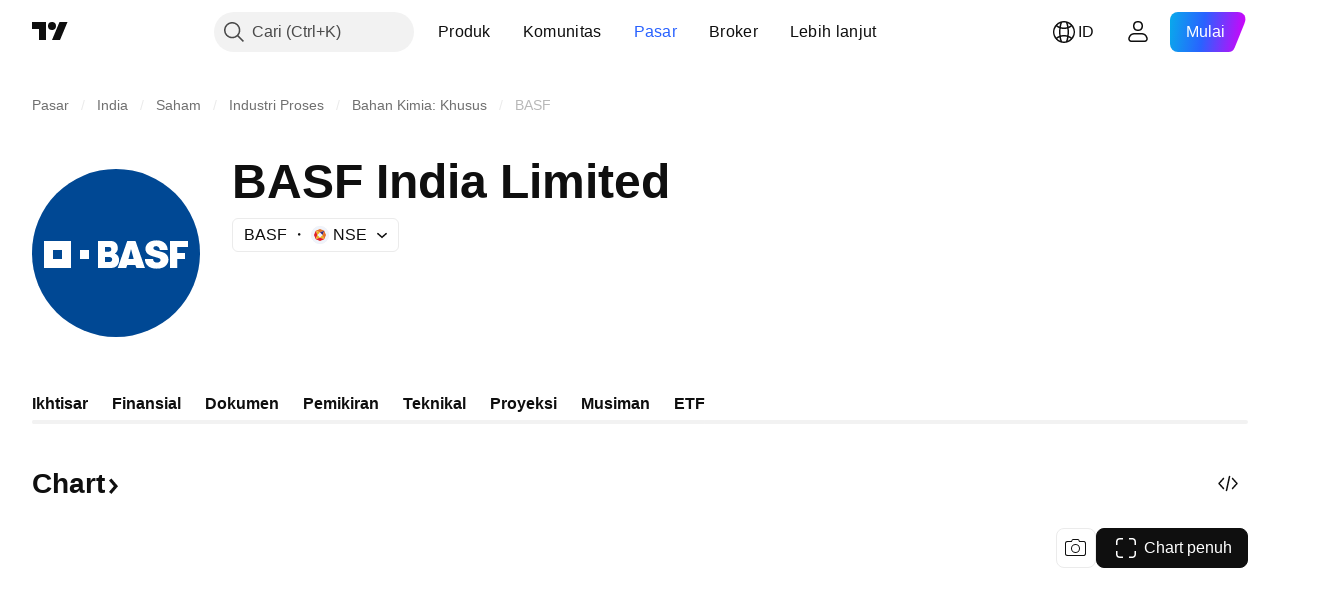

--- FILE ---
content_type: image/svg+xml
request_url: https://s3-symbol-logo.tradingview.com/basf--big.svg
body_size: 425
content:
<!-- by TradingView --><svg width="56" height="56" xmlns="http://www.w3.org/2000/svg"><path fill="#004894" d="M0 0h56v56H0z"/><path d="M22 24h4.314c1.576 0 2.296 1.221 2.296 2.349 0 .812-.266 1.337-.98 1.823.9.391 1.39 1.095 1.39 2.182 0 1.3-.804 2.646-2.701 2.646H22v-9zm2.364 7h1.554c.554 0 .802-.474.802-.885 0 .19.072-.749-.723-.749h-1.633V31zm.005-3.451h1.249c.571 0 .798-.312.798-.77 0-.105-.027-.779-.634-.779h-1.413v1.549zM31.734 24h2.764l3.147 9h-2.836l-.375-.997h-2.692l-.348.997H28.58l3.155-9zm1.27 2.672L32.157 30h1.751l-.904-3.328zM42.6 27h2.636c0-1.51-1.095-3.214-3.691-3.214-2.849 0-3.73 1.632-3.73 2.827 0 1.927 2.27 2.44 2.34 2.462.34.111 1.748.503 2.1.634.305.113.596.366.596.705 0 .52-.596.77-1.093.77-.318 0-1.39-.004-1.39-1.184h-2.723c0 1.567 1.038 3.214 3.95 3.214 3.213 0 3.885-1.99 3.885-3.048 0-.864-.471-1.822-1.559-2.279-.654-.274-1.738-.514-2.282-.68-.275-.083-1.19-.276-1.19-.855 0-.742 1.18-.646 1.007-.646.533 0 1.145.613 1.145 1.294zM46 24h6v2h-3.596v2H51v2h-2.596v3.002H46V24zM16 27v3h3v-3h-3z" fill="#fff"/><path fill-rule="evenodd" d="M10 27H7v3h3v-3zm-6-3v9h9v-9H4z" fill="#fff"/></svg>

--- FILE ---
content_type: image/svg+xml
request_url: https://s3-symbol-logo.tradingview.com/growwamc-growwdefnc.svg
body_size: 15
content:
<!-- by TradingView --><svg width="18" height="18" viewBox="0 0 18 18" xmlns="http://www.w3.org/2000/svg"><path fill="#F0F3FA" d="M0 0h18v18H0z"/><circle cx="9" cy="9" r="5" fill="#435DF6"/><path d="M9 14a5 5 0 0 0 4.4-7.37L10.2 9.6a.59.59 0 0 1-.7.08l-1.37-.8a.59.59 0 0 0-.6.02l-3.18 1.95A5 5 0 0 0 9 14Z" fill="#00FFBD"/></svg>

--- FILE ---
content_type: image/svg+xml
request_url: https://s3-symbol-logo.tradingview.com/hdfc-bank.svg
body_size: 12
content:
<!-- by TradingView --><svg width="18" height="18" xmlns="http://www.w3.org/2000/svg"><path fill="#004C8F" d="M0 0h18v18H0z"/><path fill="#fff" d="M4 4h10v10H4z"/><path d="M8.5 4H4v4.5h2V6h2.5V4zm1 2V4H14v4.5h-2V6H9.5zm0 6H12V9.5h2V14H9.5v-2zM6 9.5V12h2.5v2H4V9.5h2z" fill="#ED232A"/><path d="M7 7h4v4H7V7z" fill="#004C8F"/></svg>

--- FILE ---
content_type: image/svg+xml
request_url: https://s3-symbol-logo.tradingview.com/mirae-asset-sec.svg
body_size: 68
content:
<!-- by TradingView --><svg width="18" height="18" viewBox="0 0 18 18" xmlns="http://www.w3.org/2000/svg"><path fill="#EF8200" d="M0 0h18v18H0z"/><path d="M6.48 9.44 7.82 6h1.93l-.25 6H8.11l.22-4.18L6.74 12H5.67l-.48-4.18L4.34 12H3l1.26-6h1.8l.42 3.44Zm6.28-1.52-1.18 1.2c.65.12 2.16.2 2.95.25h.05L15 12h-1.47l-.16-1.26h-1.7L11.24 12H9.75l2.44-6h1.87l.36 2.32c-.72-.1-1.66-.4-1.66-.4Z" fill="#fff"/></svg>

--- FILE ---
content_type: image/svg+xml
request_url: https://s3-symbol-logo.tradingview.com/motilal.svg
body_size: 269
content:
<!-- by TradingView --><svg xmlns="http://www.w3.org/2000/svg" width="18" height="18"><path fill="#FBB031" d="M0 0h18v18H0z"/><circle cx="9" cy="9" r="5" fill="url(#aex3zn3x3)"/><path d="M6 11v.34h1.81v-.35h-.28c-.33 0-.4-.37-.4-.55l.24-2.37 1.33 3.27h.27l1.4-3.27.2 2.52c0 .25-.09.4-.26.4H10v.35h2v-.35h-.17c-.35 0-.46-.33-.47-.5l-.22-3.08a.36.36 0 01.3-.4h.26v-.35h-1.22l-1.44 3.35-1.4-3.35H6.27v.35h.36c.4.05.36.32.34.5-.06.74-.2 2.36-.28 2.87-.07.52-.31.62-.42.61H6z" fill="#393636"/><defs><linearGradient id="aex3zn3x3" x1="13.08" y1="5.51" x2="4.86" y2="11.58" gradientUnits="userSpaceOnUse"><stop stop-color="#FFFCBE"/><stop offset=".17" stop-color="#FEFFEC"/><stop offset=".35" stop-color="#F6ED7C"/><stop offset=".63" stop-color="#FDF31C"/><stop offset=".87" stop-color="#FCBB29"/><stop offset="1" stop-color="#FFE410"/></linearGradient></defs></svg>